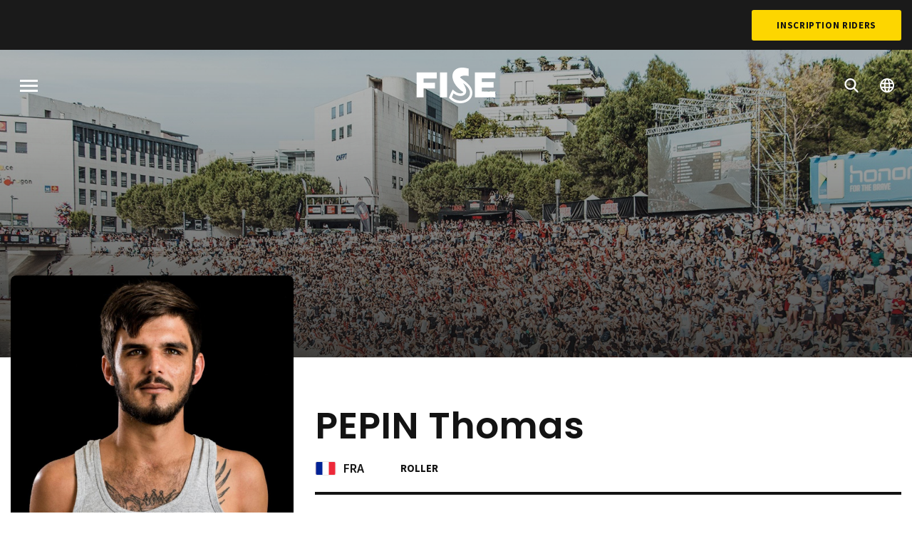

--- FILE ---
content_type: text/html; charset=UTF-8
request_url: https://www.fise.fr/fr/riders/pepin-thomas
body_size: 6595
content:

<!DOCTYPE html>
<html lang="fr" dir="ltr" prefix="og: https://ogp.me/ns#">
  <head>
    <meta charset="utf-8" />
<link rel="canonical" href="https://www.fise.fr/fr/riders/pepin-thomas" />
<meta name="Generator" content="Drupal 10 (https://www.drupal.org)" />
<meta name="MobileOptimized" content="width" />
<meta name="HandheldFriendly" content="true" />
<meta name="viewport" content="width=device-width, initial-scale=1.0" />
<link rel="alternate" hreflang="fr" href="https://www.fise.fr/fr/riders/pepin-thomas" />
<link rel="alternate" hreflang="en" href="https://www.fise.fr/en/riders/pepin-thomas" />
<link rel="icon" href="/themes/custom/fise/favicon.ico" type="image/vnd.microsoft.icon" />
<script src="/sites/default/files/google_tag/primary/google_tag.script.js?t8xxfu" defer></script>

    <title>Pepin Thomas | FISE</title>
    <link rel="stylesheet" media="all" href="/sites/default/files/css/css_3-44XFjdtRoF3Qe8zaue3k2kJx_H65zDR39sFK-5YQc.css?delta=0&amp;language=fr&amp;theme=fise&amp;include=eJxNilEKgCAQBS8keaY1XyJpC_u2ok5f1I8_AzPMrIa4qXVp9UZYKhFL0yQt0MUctlaPSYjRO0gp4Ng2ze9z0dH__6g4GT9OXfPe8AAqUyq0" />
<link rel="stylesheet" media="all" href="/sites/default/files/css/css_IOhyiLsA8TetoWPNuJOfFRkS8pBjLzNdGgr7HrzN5zA.css?delta=1&amp;language=fr&amp;theme=fise&amp;include=eJxNilEKgCAQBS8keaY1XyJpC_u2ok5f1I8_AzPMrIa4qXVp9UZYKhFL0yQt0MUctlaPSYjRO0gp4Ng2ze9z0dH__6g4GT9OXfPe8AAqUyq0" />
<link rel="stylesheet" media="all" href="https://fonts.googleapis.com/css?family=Poppins:400,600,700|Source+Sans+Pro:400,600,700|Roboto+Condensed:700&amp;display=swap" />
<link rel="stylesheet" media="all" href="/sites/default/files/css/css_3Wn2YVTl9a0h1Ln6smliJJI-ykMOho5QfMtduFoLAwc.css?delta=3&amp;language=fr&amp;theme=fise&amp;include=eJxNilEKgCAQBS8keaY1XyJpC_u2ok5f1I8_AzPMrIa4qXVp9UZYKhFL0yQt0MUctlaPSYjRO0gp4Ng2ze9z0dH__6g4GT9OXfPe8AAqUyq0" as="style" />
<link rel="stylesheet" media="print" href="/sites/default/files/css/css_IWPgVcWY2FW11hOtTy5KxsBRbe5D-WBHF615yNKpUuc.css?delta=4&amp;language=fr&amp;theme=fise&amp;include=eJxNilEKgCAQBS8keaY1XyJpC_u2ok5f1I8_AzPMrIa4qXVp9UZYKhFL0yQt0MUctlaPSYjRO0gp4Ng2ze9z0dH__6g4GT9OXfPe8AAqUyq0" />

    <script type="application/json" data-drupal-selector="drupal-settings-json">{"path":{"baseUrl":"\/","pathPrefix":"fr\/","currentPath":"node\/7843","currentPathIsAdmin":false,"isFront":false,"currentLanguage":"fr"},"pluralDelimiter":"\u0003","suppressDeprecationErrors":true,"user":{"uid":0,"permissionsHash":"c7b3021ce2b9276cd992d8a23e00f01b0a18e5f29875740a2002b0800a10cd6e"}}</script>
<script src="/sites/default/files/js/js_mKM3432-Zs4eBfhDtAizhwFzW3m0Fldzdg3KUr_V6Qs.js?scope=header&amp;delta=0&amp;language=fr&amp;theme=fise&amp;include=eJw9yFEKgDAMBNELWXqkEs02FGIX2hSvL6j4N_PEUGqDa6kcp0RgZDGkx9JvW20T-eDqobz6u-bcxb8mzSE6bwsBH18"></script>
<script src="https://www.googletagservices.com/tag/js/gpt.js" async></script>
<script src="/sites/default/files/js/js_7D7om7V4DE0yutDCExJo2HVKbMa5BzNwzuLxjlw4vXg.js?scope=header&amp;delta=2&amp;language=fr&amp;theme=fise&amp;include=eJw9yFEKgDAMBNELWXqkEs02FGIX2hSvL6j4N_PEUGqDa6kcp0RgZDGkx9JvW20T-eDqobz6u-bcxb8mzSE6bwsBH18"></script>


    <link rel="apple-touch-icon" sizes="180x180" href="/themes/custom/fise/apple-touch-icon.png">
    <link rel="icon" type="image/png" sizes="32x32" href="/themes/custom/fise/favicon-32x32.png">
    <link rel="icon" type="image/png" sizes="16x16" href="/themes/custom/fise/favicon-16x16.png">
    <link rel="manifest" href="/themes/custom/fise/site.webmanifest">
    <link rel="mask-icon" href="/themes/custom/fise/safari-pinned-tab.svg" color="#fdd600">
    <meta name="msapplication-TileColor" content="#fdd600">
    <meta name="theme-color" content="#ffffff">
  </head>
  <body class="path-node page-node-type-rider">
        <a href="#main-content" class="visually-hidden focusable skip-link">
      Aller au contenu principal
    </a>

    <div class="loader js-loader">
      <div class="loader__background"></div>
      <div class="loader__container">
        <div class="loader__progress"></div>
        <div class="loader__progress loader__progress--dark"></div>
        <svg class="loader__logo">
          <use xlink:href="/themes/custom/fise/dist/img/spritemap.svg#sprite-logo-fise"></use>
        </svg>
      </div>
    </div>

    <noscript><iframe src="https://www.googletagmanager.com/ns.html?id=GTM-M23Z9MM" height="0" width="0" style="display:none;visibility:hidden"></iframe></noscript>
      <div class="dialog-off-canvas-main-canvas" data-off-canvas-main-canvas>
    <div class="site-wrapper">
    <section class="region top-header">
    

    <div class="top-header__nav">
      <nav role="navigation" aria-labelledby="block-topmenu-menu" id="block-topmenu" class="block block-menu navigation menu--top-menu">
            
  <h2 class="visually-hidden" id="block-topmenu-menu">Top Menu</h2>
  

        
              <ul region="top_header" class="menu">
                    <li class="menu-item">
        <a href="https://fisemontpellier.com/" class="hide" rel="nofollow" target="_blank">BILLETTERIE</a>
              </li>
        </ul>
  


  </nav>

      <a href="https://registration.fise.fr/fr/inscriptions/" class="button button--alt" target="_blank" rel="noopener noreferrer">Inscription Riders</a>
    </div>
  </section>



  
  <header id="header" class="header" role="banner">
    
    

          <div class="header__bg">
        <img class="js-header-image image-style-header-image" src="/sites/default/files/styles/header_image/public/resources/headers/news4.jpg?itok=KTqnPNeP" width="1600" height="820" alt="" loading="lazy" />


        <div class="header__gradient"></div>
      </div>
    
      <div class="sticky-container" data-sticky-container>
    <section class="region header__navigation sticky" data-sticky data-sticky-on="small" data-top-anchor="header:top" data-options="marginTop:0;" data-resize="header" data-events="resize">
      <button class="burger js-menu-toggle">
        <span class="burger__stripes"></span>
        <span class="visually-hidden">Menu</span>
      </button>

              <div id="block-fise-branding" class="block block-system block-system-branding-block">
  
    
        <a href="/fr" title="Accueil" rel="home" class="site-logo">
      <svg class="logo-fise">
        <use xlink:href="/themes/custom/fise/dist/img/spritemap.svg#sprite-logo-fise"></use>
      </svg>
    </a>
        <div class="site-name">
      <a href="/fr" title="Accueil" rel="home">FISE</a>
    </div>
    </div>

      
      <nav class="header__controls">
        <ul class="menu header__controls">
          <li class="menu-item">
            <a href="/fr/evenements">
              <svg class="icon icon-magnify">
                <use xlink:href="/themes/custom/fise/dist/img/spritemap.svg#sprite-magnify"></use>
              </svg>
            </a>
          </li>
                                <li class="menu-item header__controls__dropdown">
              <a href="#">
                <svg class="icon icon-globe">
                  <use xlink:href="/themes/custom/fise/dist/img/spritemap.svg#sprite-globe"></use>
                </svg>
              </a>
              <div class="language-switcher-language-url block block-language block-language-blocklanguage-interface" id="block-fise-language-selector" role="navigation">
  
    
      <ul region="navigation"><li hreflang="fr" data-drupal-link-system-path="node/7843"><a href="/fr/riders/pepin-thomas" class="language-link" hreflang="fr" data-drupal-link-system-path="node/7843">French</a></li><li hreflang="en" data-drupal-link-system-path="node/7843"><a href="/en/riders/pepin-thomas" class="language-link" hreflang="en" data-drupal-link-system-path="node/7843">English</a></li></ul>
  </div>

            </li>
                  </ul>
      </nav>
    </section>
  </div>


    <div class="header__container">
        <section class="region region-header">
    <div data-drupal-messages-fallback class="hidden"></div>
<div id="block-fise-page-title" class="block block-core block-page-title-block">
  
    
      


  </div>

  </section>

    </div>
  </header>

  <main class="main" role="main">
    <a id="main-content" tabindex="-1"></a>
    <div class="main-content">
            <div class="layout-content">
          <div class="region region-content">
    <div id="block-fise-content" class="block block-system block-system-main-block">
  
    
      
<article class="node node--type-rider node--view-mode-full">

  <div class="node__content">
    <div class="rider">
      <div class="rider__container">
        <div class="rider__content">
          <div class="rider__image">
            
            <div class="field field--name-image field--type-image field--label-hidden field__item">  <img loading="lazy" src="/sites/default/files/styles/rider_picture/public/resources/images/---20190614143931.jpg?itok=W4xaW90q" width="650" height="850" alt="Pepin Thomas" class="image-style-rider-picture" />


</div>
      
          </div>
          <div class="rider__detail">
            <h1 class="rider__name">
            <div class="field field--name-lastname field--type-string field--label-hidden field__item">Pepin</div>
       
            <div class="field field--name-firstname field--type-string field--label-hidden field__item">Thomas</div>
      </h1>
            <div class="rider__infos rider__infos--top">
              <div class="rider__infos__part">
                <span class="rider__nationality nationality">
                                                                                              <svg class="flag flag-fra">
                      <use xlink:href="/themes/custom/fise/dist/img/flags.svg#flag-fra"></use>
                    </svg>
                    <span class="nationality__iso">FRA</span>
                                  </span>
                <div class="rider__disciplines">
                  
      <div class="field field--name-ref-disciplines field--type-entity-reference field--label-hidden field__items">
              <div class="field__item">Roller</div>
          </div>
  
                </div>
              </div>
              <div class="rider__infos__part">
                              </div>
            </div>
            <div class="rider__infos rider__infos--bottom">
              <div class="rider__infos__part">
                <div class="rider__age">
                  <span class="field__label">Age</span>
                  
            <div class="field field--name-birthdate field--type-datetime field--label-hidden field__item">29 ans</div>
      
                </div>
                <div class="rider__city">
                  <span class="field__label">Ville</span>
                  
            <div class="field field--name-residence-location field--type-entity-reference field--label-hidden field__item">Kourou</div>
      
                </div>
                <div class="rider__category">
                  <span class="field__label">Catégorie</span>
                  
            <div class="field field--name-category field--type-boolean field--label-hidden field__item">Amateur</div>
      
                </div>
              </div>
              <div class="rider__infos__part">
                <div class="rider__sponsors">
                  
                </div>
              </div>
            </div>
          </div>
        </div>
      </div>
    </div>
    <div class="rider-linked">
      <div class="rider-linked__container">
        <div class="views-element-container"></div>

        <div class="views-element-container">
  <div class="block-views block">
    <div class="view view-riders view-id-riders view-display-id-block_discipline_riders js-view-dom-id-b98dd7270ab0c6ec54904ad173951932fa856393b3a777701036a81752c61798 js-riders-slider">
      <header class="view__header">
        <h2 class="view__title">Riders liés</h2>
      </header>

      <div class="swiper-navigation">
        <button class="swiper-navigation-item swiper-button-prev"></button>
        <button class="swiper-navigation-item swiper-button-next"></button>
      </div>

                  
              <div class="swiper-container">
          <div class="view-content swiper-wrapper">
                <article class="views-row swiper-slide">


  

<a href="/fr/riders/genoud-maxime"  data-filter="all roller" class="node card node--type-rider node--view-mode-list">
  
            <div class="field field--name-image field--type-image field--label-hidden field__item">  <img loading="lazy" src="/sites/default/files/styles/rider_list/public/resources/images/---20190528143626.jpg?itok=z3xYekYv" width="600" height="480" alt="GENOUD Maxime" class="image-style-rider-list" />


</div>
      
  <div class="card-section card__title">
    <div class="rider__name">
      
            <div class="field field--name-lastname field--type-string field--label-hidden field__item">GENOUD</div>
       
            <div class="field field--name-firstname field--type-string field--label-hidden field__item">Maxime</div>
      
    </div>
    <div class="rider__disciplines">
      
      <div class="field field--name-ref-disciplines field--type-entity-reference field--label-hidden field__items">
              <div class="field__item">Roller</div>
          </div>
  
    </div>
  </div>
  <div class="card__footer">
    <span class="rider__nationality nationality">
                                  <svg class="flag flag-che">
          <use xlink:href="/themes/custom/fise/dist/img/flags.svg#flag-che"></use>
        </svg>
        <span class="nationality__iso">SUI</span>
          </span>
  </div>
</a>
</article>
    <article class="views-row swiper-slide">


  

<a href="/fr/riders/diaby-diako"  data-filter="all roller" class="node card node--type-rider node--view-mode-list">
  
            <div class="field field--name-image field--type-image field--label-hidden field__item">  <img loading="lazy" src="/sites/default/files/styles/rider_list/public/resources/images/--20220720161415.jpg?itok=4qukn3nw" width="600" height="480" alt="DIABY Diako" class="image-style-rider-list" />


</div>
      
  <div class="card-section card__title">
    <div class="rider__name">
      
            <div class="field field--name-lastname field--type-string field--label-hidden field__item">DIABY</div>
       
            <div class="field field--name-firstname field--type-string field--label-hidden field__item">Diako</div>
      
    </div>
    <div class="rider__disciplines">
      
      <div class="field field--name-ref-disciplines field--type-entity-reference field--label-hidden field__items">
              <div class="field__item">Roller</div>
          </div>
  
    </div>
  </div>
  <div class="card__footer">
    <span class="rider__nationality nationality">
                                  <svg class="flag flag-fra">
          <use xlink:href="/themes/custom/fise/dist/img/flags.svg#flag-fra"></use>
        </svg>
        <span class="nationality__iso">FRA</span>
          </span>
  </div>
</a>
</article>
    <article class="views-row swiper-slide">


  

<a href="/fr/riders/essansi-said"  data-filter="all roller" class="node card node--type-rider node--view-mode-list">
  
            <div class="field field--name-image field--type-image field--label-hidden field__item">  <img loading="lazy" src="/sites/default/files/styles/rider_list/public/resources/images/---20190522122845.jpg?itok=04WwAQMY" width="600" height="480" alt="Essansi Said" class="image-style-rider-list" />


</div>
      
  <div class="card-section card__title">
    <div class="rider__name">
      
            <div class="field field--name-lastname field--type-string field--label-hidden field__item">Essansi</div>
       
            <div class="field field--name-firstname field--type-string field--label-hidden field__item">Said</div>
      
    </div>
    <div class="rider__disciplines">
      
      <div class="field field--name-ref-disciplines field--type-entity-reference field--label-hidden field__items">
              <div class="field__item">Roller</div>
          </div>
  
    </div>
  </div>
  <div class="card__footer">
    <span class="rider__nationality nationality">
                                  <svg class="flag flag-che">
          <use xlink:href="/themes/custom/fise/dist/img/flags.svg#flag-che"></use>
        </svg>
        <span class="nationality__iso">SUI</span>
          </span>
  </div>
</a>
</article>
    <article class="views-row swiper-slide">


  

<a href="/fr/riders/toure-malcolm"  data-filter="all roller" class="node card node--type-rider node--view-mode-list">
  
            <div class="field field--name-image field--type-image field--label-hidden field__item">  <img loading="lazy" src="/sites/default/files/styles/rider_list/public/resources/images/266-toure-malcolm-20221127234513.jpg?itok=HKSZlPnw" width="600" height="480" alt="TOURé Malcolm" class="image-style-rider-list" />


</div>
      
  <div class="card-section card__title">
    <div class="rider__name">
      
            <div class="field field--name-lastname field--type-string field--label-hidden field__item">TOURé</div>
       
            <div class="field field--name-firstname field--type-string field--label-hidden field__item">Malcolm</div>
      
    </div>
    <div class="rider__disciplines">
      
      <div class="field field--name-ref-disciplines field--type-entity-reference field--label-hidden field__items">
              <div class="field__item">Roller</div>
          </div>
  
    </div>
  </div>
  <div class="card__footer">
    <span class="rider__nationality nationality">
                                  <svg class="flag flag-fra">
          <use xlink:href="/themes/custom/fise/dist/img/flags.svg#flag-fra"></use>
        </svg>
        <span class="nationality__iso">FRA</span>
          </span>
  </div>
</a>
</article>
    <article class="views-row swiper-slide">


  

<a href="/fr/riders/boekhorst-sven"  data-filter="all roller" class="node card node--type-rider node--view-mode-list">
  
            <div class="field field--name-image field--type-image field--label-hidden field__item">  <img loading="lazy" src="/sites/default/files/styles/rider_list/public/resources/images/---20190528103245.jpg?itok=ftUWqcxN" width="600" height="480" alt="Boekhorst Sven" class="image-style-rider-list" />


</div>
      
  <div class="card-section card__title">
    <div class="rider__name">
      
            <div class="field field--name-lastname field--type-string field--label-hidden field__item">Boekhorst</div>
       
            <div class="field field--name-firstname field--type-string field--label-hidden field__item">Sven</div>
      
    </div>
    <div class="rider__disciplines">
      
      <div class="field field--name-ref-disciplines field--type-entity-reference field--label-hidden field__items">
              <div class="field__item">Roller</div>
          </div>
  
    </div>
  </div>
  <div class="card__footer">
    <span class="rider__nationality nationality">
                                  <svg class="flag flag-nld">
          <use xlink:href="/themes/custom/fise/dist/img/flags.svg#flag-nld"></use>
        </svg>
        <span class="nationality__iso">NED</span>
          </span>
  </div>
</a>
</article>
    <article class="views-row swiper-slide">


  

<a href="/fr/riders/chouzenoux-theo"  data-filter="all roller" class="node card node--type-rider node--view-mode-list">
  
            <div class="field field--name-image field--type-image field--label-hidden field__item">  <img loading="lazy" src="/sites/default/files/styles/rider_list/public/resources/images/---20190528141854.jpg?itok=EGn13zSj" width="600" height="480" alt="chouzenoux théo" class="image-style-rider-list" />


</div>
      
  <div class="card-section card__title">
    <div class="rider__name">
      
            <div class="field field--name-lastname field--type-string field--label-hidden field__item">chouzenoux</div>
       
            <div class="field field--name-firstname field--type-string field--label-hidden field__item">théo</div>
      
    </div>
    <div class="rider__disciplines">
      
      <div class="field field--name-ref-disciplines field--type-entity-reference field--label-hidden field__items">
              <div class="field__item">Roller</div>
          </div>
  
    </div>
  </div>
  <div class="card__footer">
    <span class="rider__nationality nationality">
                                  <svg class="flag flag-che">
          <use xlink:href="/themes/custom/fise/dist/img/flags.svg#flag-che"></use>
        </svg>
        <span class="nationality__iso">SUI</span>
          </span>
  </div>
</a>
</article>
    <article class="views-row swiper-slide">


  

<a href="/fr/riders/ren-fujiwara"  data-filter="all roller" class="node card node--type-rider node--view-mode-list">
  
            <div class="field field--name-image field--type-image field--label-hidden field__item">  <img loading="lazy" src="/sites/default/files/styles/rider_list/public/resources/images/---20190529202414.jpg?itok=TlFV7Ogd" width="600" height="480" alt="ren fujiwara" class="image-style-rider-list" />


</div>
      
  <div class="card-section card__title">
    <div class="rider__name">
      
            <div class="field field--name-lastname field--type-string field--label-hidden field__item">ren</div>
       
            <div class="field field--name-firstname field--type-string field--label-hidden field__item">fujiwara</div>
      
    </div>
    <div class="rider__disciplines">
      
      <div class="field field--name-ref-disciplines field--type-entity-reference field--label-hidden field__items">
              <div class="field__item">Roller</div>
          </div>
  
    </div>
  </div>
  <div class="card__footer">
    <span class="rider__nationality nationality">
                                  <svg class="flag flag-jpn">
          <use xlink:href="/themes/custom/fise/dist/img/flags.svg#flag-jpn"></use>
        </svg>
        <span class="nationality__iso">JPN</span>
          </span>
  </div>
</a>
</article>
    <article class="views-row swiper-slide">


  

<a href="/fr/riders/briggeman-jelle"  data-filter="all roller" class="node card node--type-rider node--view-mode-list">
  
            <div class="field field--name-image field--type-image field--label-hidden field__item">  <img loading="lazy" src="/sites/default/files/styles/rider_list/public/resources/images/---20190529110420.jpg?itok=i_rFK43n" width="600" height="480" alt="BRIGGEMAN Jelle" class="image-style-rider-list" />


</div>
      
  <div class="card-section card__title">
    <div class="rider__name">
      
            <div class="field field--name-lastname field--type-string field--label-hidden field__item">BRIGGEMAN</div>
       
            <div class="field field--name-firstname field--type-string field--label-hidden field__item">Jelle</div>
      
    </div>
    <div class="rider__disciplines">
      
      <div class="field field--name-ref-disciplines field--type-entity-reference field--label-hidden field__items">
              <div class="field__item">Roller</div>
          </div>
  
    </div>
  </div>
  <div class="card__footer">
    <span class="rider__nationality nationality">
                                  <svg class="flag flag-nld">
          <use xlink:href="/themes/custom/fise/dist/img/flags.svg#flag-nld"></use>
        </svg>
        <span class="nationality__iso">NED</span>
          </span>
  </div>
</a>
</article>
    <article class="views-row swiper-slide">


  

<a href="/fr/riders/neves-bruno"  data-filter="all roller" class="node card node--type-rider node--view-mode-list">
  
            <div class="field field--name-image field--type-image field--label-hidden field__item">  <img loading="lazy" src="/sites/default/files/styles/rider_list/public/resources/images/---20190528121728.jpg?itok=CTmkVMYN" width="600" height="480" alt="Neves Bruno" class="image-style-rider-list" />


</div>
      
  <div class="card-section card__title">
    <div class="rider__name">
      
            <div class="field field--name-lastname field--type-string field--label-hidden field__item">Neves</div>
       
            <div class="field field--name-firstname field--type-string field--label-hidden field__item">Bruno</div>
      
    </div>
    <div class="rider__disciplines">
      
      <div class="field field--name-ref-disciplines field--type-entity-reference field--label-hidden field__items">
              <div class="field__item">Roller</div>
          </div>
  
    </div>
  </div>
  <div class="card__footer">
    <span class="rider__nationality nationality">
                                  <svg class="flag flag-esp">
          <use xlink:href="/themes/custom/fise/dist/img/flags.svg#flag-esp"></use>
        </svg>
        <span class="nationality__iso">ESP</span>
          </span>
  </div>
</a>
</article>
    <article class="views-row swiper-slide">


  

<a href="/fr/riders/tisler-armelle"  data-filter="all roller" class="node card node--type-rider node--view-mode-list">
  
            <div class="field field--name-image field--type-image field--label-hidden field__item">  <img loading="lazy" src="/sites/default/files/styles/rider_list/public/resources/images/--20220720160254.jpg?itok=RxrGZVCp" width="600" height="480" alt="TISLER Armelle" class="image-style-rider-list" />


</div>
      
  <div class="card-section card__title">
    <div class="rider__name">
      
            <div class="field field--name-lastname field--type-string field--label-hidden field__item">TISLER</div>
       
            <div class="field field--name-firstname field--type-string field--label-hidden field__item">Armelle</div>
      
    </div>
    <div class="rider__disciplines">
      
      <div class="field field--name-ref-disciplines field--type-entity-reference field--label-hidden field__items">
              <div class="field__item">Roller</div>
          </div>
  
    </div>
  </div>
  <div class="card__footer">
    <span class="rider__nationality nationality">
                                  <svg class="flag flag-fra">
          <use xlink:href="/themes/custom/fise/dist/img/flags.svg#flag-fra"></use>
        </svg>
        <span class="nationality__iso">FRA</span>
          </span>
  </div>
</a>
</article>
    <article class="views-row swiper-slide">


  

<a href="/fr/riders/avella-anthony"  data-filter="all roller" class="node card node--type-rider node--view-mode-list">
  
            <div class="field field--name-image field--type-image field--label-hidden field__item">  <img loading="lazy" src="/sites/default/files/styles/rider_list/public/resources/images/---20180430170828.jpg?itok=iI0sAG-K" width="600" height="480" alt="AVELLA Anthony" class="image-style-rider-list" />


</div>
      
  <div class="card-section card__title">
    <div class="rider__name">
      
            <div class="field field--name-lastname field--type-string field--label-hidden field__item">AVELLA</div>
       
            <div class="field field--name-firstname field--type-string field--label-hidden field__item">Anthony</div>
      
    </div>
    <div class="rider__disciplines">
      
      <div class="field field--name-ref-disciplines field--type-entity-reference field--label-hidden field__items">
              <div class="field__item">Roller</div>
          </div>
  
    </div>
  </div>
  <div class="card__footer">
    <span class="rider__nationality nationality">
                                  <svg class="flag flag-fra">
          <use xlink:href="/themes/custom/fise/dist/img/flags.svg#flag-fra"></use>
        </svg>
        <span class="nationality__iso">FRA</span>
          </span>
  </div>
</a>
</article>
    <article class="views-row swiper-slide">


  

<a href="/fr/riders/baudoin-yuma"  data-filter="all roller" class="node card node--type-rider node--view-mode-list">
  
            <div class="field field--name-image field--type-image field--label-hidden field__item">  <img loading="lazy" src="/sites/default/files/styles/rider_list/public/resources/images/---20190529203111.jpg?itok=936KMvVh" width="600" height="480" alt="BAUDOIN Yuma" class="image-style-rider-list" />


</div>
      
  <div class="card-section card__title">
    <div class="rider__name">
      
            <div class="field field--name-lastname field--type-string field--label-hidden field__item">BAUDOIN</div>
       
            <div class="field field--name-firstname field--type-string field--label-hidden field__item">Yuma</div>
      
    </div>
    <div class="rider__disciplines">
      
      <div class="field field--name-ref-disciplines field--type-entity-reference field--label-hidden field__items">
              <div class="field__item">Roller</div>
          </div>
  
    </div>
  </div>
  <div class="card__footer">
    <span class="rider__nationality nationality">
                                  <svg class="flag flag-fra">
          <use xlink:href="/themes/custom/fise/dist/img/flags.svg#flag-fra"></use>
        </svg>
        <span class="nationality__iso">FRA</span>
          </span>
  </div>
</a>
</article>
    <article class="views-row swiper-slide">


  

<a href="/fr/riders/nogueira-anaelle"  data-filter="all roller" class="node card node--type-rider node--view-mode-list">
  
            <div class="field field--name-image field--type-image field--label-hidden field__item">  <img loading="lazy" src="/sites/default/files/styles/rider_list/public/resources/images/---20190614162204.jpg?itok=A9Fi-9i4" width="600" height="480" alt="NOGUEIRA AnaëLle" class="image-style-rider-list" />


</div>
      
  <div class="card-section card__title">
    <div class="rider__name">
      
            <div class="field field--name-lastname field--type-string field--label-hidden field__item">NOGUEIRA</div>
       
            <div class="field field--name-firstname field--type-string field--label-hidden field__item">AnaëLle</div>
      
    </div>
    <div class="rider__disciplines">
      
      <div class="field field--name-ref-disciplines field--type-entity-reference field--label-hidden field__items">
              <div class="field__item">Roller</div>
          </div>
  
    </div>
  </div>
  <div class="card__footer">
    <span class="rider__nationality nationality">
                                  <svg class="flag flag-fra">
          <use xlink:href="/themes/custom/fise/dist/img/flags.svg#flag-fra"></use>
        </svg>
        <span class="nationality__iso">FRA</span>
          </span>
  </div>
</a>
</article>
    <article class="views-row swiper-slide">


  

<a href="/fr/riders/chie-inoue"  data-filter="all roller" class="node card node--type-rider node--view-mode-list">
  
            <div class="field field--name-image field--type-image field--label-hidden field__item">  <img loading="lazy" src="/sites/default/files/styles/rider_list/public/resources/images/---20190529120724.jpg?itok=5GOR2TEF" width="600" height="480" alt="CHIE Inoue" class="image-style-rider-list" />


</div>
      
  <div class="card-section card__title">
    <div class="rider__name">
      
            <div class="field field--name-lastname field--type-string field--label-hidden field__item">CHIE</div>
       
            <div class="field field--name-firstname field--type-string field--label-hidden field__item">Inoue</div>
      
    </div>
    <div class="rider__disciplines">
      
      <div class="field field--name-ref-disciplines field--type-entity-reference field--label-hidden field__items">
              <div class="field__item">Roller</div>
          </div>
  
    </div>
  </div>
  <div class="card__footer">
    <span class="rider__nationality nationality">
                                  <svg class="flag flag-jpn">
          <use xlink:href="/themes/custom/fise/dist/img/flags.svg#flag-jpn"></use>
        </svg>
        <span class="nationality__iso">JPN</span>
          </span>
  </div>
</a>
</article>
    <article class="views-row swiper-slide">


  

<a href="/fr/riders/callaert-zac"  data-filter="all roller" class="node card node--type-rider node--view-mode-list">
  
            <div class="field field--name-image field--type-image field--label-hidden field__item">  <img loading="lazy" src="/sites/default/files/styles/rider_list/public/resources/images/--20220720142000.jpg?itok=gro7IQwo" width="600" height="480" alt="CALLAERT Zac" class="image-style-rider-list" />


</div>
      
  <div class="card-section card__title">
    <div class="rider__name">
      
            <div class="field field--name-lastname field--type-string field--label-hidden field__item">CALLAERT</div>
       
            <div class="field field--name-firstname field--type-string field--label-hidden field__item">Zac</div>
      
    </div>
    <div class="rider__disciplines">
      
      <div class="field field--name-ref-disciplines field--type-entity-reference field--label-hidden field__items">
              <div class="field__item">Roller</div>
          </div>
  
    </div>
  </div>
  <div class="card__footer">
    <span class="rider__nationality nationality">
                                  <svg class="flag flag-fra">
          <use xlink:href="/themes/custom/fise/dist/img/flags.svg#flag-fra"></use>
        </svg>
        <span class="nationality__iso">FRA</span>
          </span>
  </div>
</a>
</article>
    <article class="views-row swiper-slide">


  

<a href="/fr/riders/kyungmin-lee-kevin-1"  data-filter="all roller" class="node card node--type-rider node--view-mode-list">
  
            <div class="field field--name-image field--type-image field--label-hidden field__item">  <img loading="lazy" src="/sites/default/files/styles/rider_list/public/resources/images/---20190530142722.jpg?itok=oYxjqXoN" width="600" height="480" alt="KYUNGMIN Lee Kevin" class="image-style-rider-list" />


</div>
      
  <div class="card-section card__title">
    <div class="rider__name">
      
            <div class="field field--name-lastname field--type-string field--label-hidden field__item">KYUNGMIN</div>
       
            <div class="field field--name-firstname field--type-string field--label-hidden field__item">Lee Kevin</div>
      
    </div>
    <div class="rider__disciplines">
      
      <div class="field field--name-ref-disciplines field--type-entity-reference field--label-hidden field__items">
              <div class="field__item">Roller</div>
          </div>
  
    </div>
  </div>
  <div class="card__footer">
    <span class="rider__nationality nationality">
                                  <svg class="flag flag-kor">
          <use xlink:href="/themes/custom/fise/dist/img/flags.svg#flag-kor"></use>
        </svg>
        <span class="nationality__iso">KOR</span>
          </span>
  </div>
</a>
</article>

          </div>
        </div>
      
                                  </div>
  </div>
</div>

      </div>
    </div>

  </div>

</article>

  </div>

  </div>

      </div>
      
          </div>
  </main>

    <section class="region pre-footer">
    
    <div class="pre-footer__newsletter">
      <div class="pre-footer__newsletter__container">
        <div class="pre-footer__newsletter__content">
          <div class="newsletter-block">
            <h2 class="newsletter-block__title">Follow the Action</h2>
                          <a href="/fr/inscription-newsletter" class="button button--white button--outline">Abonnez-vous à la newsletter</a>
            
                          <div id="block-fisesocialnetworkicons-footer" class="block block-choosit-fise block-fise-social-network-icons">
  
    
      <div class="social">
  <ul class="menu simple">
    <li class="social__item social__item--facebook">
      <a href="https://www.facebook.com/fise.officiel/" class="social__link">
        <svg class="icon icon-facebook">
          <use xlink:href="/themes/custom/fise/dist/img/spritemap.svg#sprite-facebook"></use>
        </svg>
      </a>
    </li>
    <li class="social__item social__item--twitter">
      <a href="https://twitter.com/fiseworld" class="social__link">
        <svg class="icon icon-twitter">
          <use xlink:href="/themes/custom/fise/dist/img/spritemap.svg#sprite-twitter"></use>
        </svg>
      </a>
    </li>
    <li class="social__item social__item--instagram">
      <a href="https://www.instagram.com/fiseworld/" class="social__link">
        <svg class="icon icon-instagram">
          <use xlink:href="/themes/custom/fise/dist/img/spritemap.svg#sprite-instagram"></use>
        </svg>
      </a>
    </li>
    <li class="social__item social__item--youtube">
      <a href="https://www.dailymotion.com/fise" class="social__link">
        <svg class="icon icon-youtube">
          <use xlink:href="/themes/custom/fise/dist/img/spritemap.svg#sprite-youtube"></use>
        </svg>
      </a>
    </li>
    <li class="social__item social__item--tiktok">
      <a href="https://www.tiktok.com/@fiseofficial" class="social__link">
        <svg class="icon icon-tiktok">
          <use xlink:href="/themes/custom/fise/dist/img/spritemap.svg#sprite-tiktok"></use>
        </svg>
      </a>
    </li>
  </ul>
</div>

  </div>

                      </div>
        </div>
      </div>
    </div>
  </section>


          <footer class="region footer">
    <div class="footer__container">
      <div class="footer__main-nav">
                  <nav role="navigation" aria-labelledby="block-fise-main-menu-footer-menu" id="block-fise-main-menu-footer" class="block block-menu navigation menu--main">
            
  <h2 class="visually-hidden" id="block-fise-main-menu-footer-menu">Navigation principale</h2>
  

        
              <ul region="footer" class="menu">
                    <li class="menu-item menu-item--collapsed">
        <a href="/fr/evenements" data-drupal-link-system-path="events">Évènements</a>
              </li>
                <li class="menu-item">
        <a href="/fr/actualites" data-drupal-link-system-path="news">News</a>
              </li>
                <li class="menu-item">
        <a href="/fr/riders" data-drupal-link-system-path="riders">Riders</a>
              </li>
                <li class="menu-item">
        <a href="https://shop.fise.fr/" rel="nofollow" target="_blank">SHOP</a>
              </li>
        </ul>
  


  </nav>

              </div>
      <div class="footer__secondary-nav">
        <div class="footer__secondary-nav__container">
          <div class="footer__secondary-nav__content">
            <a href="http://hurricane-agency.com/" class="footer__secondary-nav__partner" target="_blank" rel="noopener noreferrer" >
              <img src="/themes/custom/fise/dist/img/logo-hurricane.png" alt="Logo Hurricane" />
            </a>
                          <nav role="navigation" aria-labelledby="block-fise-footer-menu-menu" id="block-fise-footer-menu" class="block block-menu navigation menu--footer">
            
  <h2 class="visually-hidden" id="block-fise-footer-menu-menu">Pied de page</h2>
  

        
              <ul region="footer" class="menu simple">
                    <li class="menu-item">
        <a href="/fr/qui-sommes-nous" data-drupal-link-system-path="node/12464">Qui sommes nous ? </a>
              </li>
                <li class="menu-item">
        <a href="https://www.fise.fr/fr/opportunites-sponsoring-et-marketing" rel="nofollow" target="_blank">Sponsoring</a>
              </li>
                <li class="menu-item">
        <a href="http://candidaturefisexperience.fr/fr/" rel="nofollow" target="_blank">Accueillir un evenement</a>
              </li>
                <li class="menu-item">
        <a href="https://newsroom.fise.fr" rel="nofollow" target="_blank">Presse</a>
              </li>
                <li class="menu-item">
        <a href="/form/contact">Contact</a>
              </li>
                <li class="menu-item">
        <a href="http://www.fiseup.com/" rel="nofollow" target="_blank">FISE UP</a>
              </li>
                <li class="menu-item">
        <a href="https://shop.fise.fr/fr/" rel="nofollow" target="_blank">FISE Shop</a>
              </li>
                <li class="menu-item">
        <a href="https://registration.fise.fr/fr/riders/compte/" rel="nofollow" target="_blank">Espace rider</a>
              </li>
                <li class="menu-item">
        <a href="https://hurricanegroup.flatchr.io/" rel="nofollow" target="_blank">Jobs</a>
              </li>
        </ul>
  


  </nav>

                      </div>
        </div>
      </div>
      <div class="footer__legal">
        <span class="copyright">
          Copyright 2026 FISE - Tous droits réservés
        </span>
                  <nav role="navigation" aria-labelledby="block-fise-legal-menu-menu" id="block-fise-legal-menu" class="block block-menu navigation menu--legals">
            
  <h2 class="visually-hidden" id="block-fise-legal-menu-menu">Legals</h2>
  

        
              <ul region="footer" class="menu">
                    <li class="menu-item">
        <a href="/fr/credits" data-drupal-link-system-path="node/12597">Crédits</a>
              </li>
                <li class="menu-item">
        <a href="/fr/mentions-legales-0" data-drupal-link-system-path="node/12473">Mentions légales</a>
              </li>
        </ul>
  


  </nav>

                  <a href="https://www.spiriit.com" rel="noopener" class="footer__credits" title="Made by spiriit - Agence Digitale, Stratégie & Développement Web à Montpellier et Lyon" target="_blank">
            Made by spiriit - Agence Digitale, Stratégie & Développement Web à Montpellier et Lyon
          </a>
      </div>
    </div>
  </footer>

  
    <section class="region fullscreen-menu js-fullscreen-menu">
    <div class="fullscreen-menu__container">
      <div class="fullscreen-menu__backdrop"></div>
      <div class="fullscreen-menu__pane fullscreen-menu__pane--left"></div>
      <div class="fullscreen-menu__pane fullscreen-menu__pane--right"></div>
      <div class="fullscreen-menu__content">
        <div class="fullscreen-menu__navigation">
          <button class="burger js-menu-toggle">
            <span class="burger__stripes"></span>
            <span class="visually-hidden">Menu</span>
          </button>
                      <nav role="navigation" aria-labelledby="block-fise-main-menu-menu" id="block-fise-main-menu" class="block block-menu navigation menu--main">
            
  <h2 class="visually-hidden" id="block-fise-main-menu-menu">Navigation principale</h2>
  

        
              <ul region="fullscreen_menu" class="menu">
                    <li class="menu-item menu-item--collapsed">
        <a href="/fr/evenements" data-drupal-link-system-path="events">Évènements</a>
              </li>
                <li class="menu-item">
        <a href="/fr/actualites" data-drupal-link-system-path="news">News</a>
              </li>
                <li class="menu-item">
        <a href="/fr/riders" data-drupal-link-system-path="riders">Riders</a>
              </li>
                <li class="menu-item">
        <a href="https://shop.fise.fr/" rel="nofollow" target="_blank">SHOP</a>
              </li>
        </ul>
  


  </nav>

                                <div id="block-fisesocialnetworkicons" class="block block-choosit-fise block-fise-social-network-icons">
  
    
      <div class="social">
  <ul class="menu simple">
    <li class="social__item social__item--facebook">
      <a href="https://www.facebook.com/fise.officiel/" class="social__link">
        <svg class="icon icon-facebook">
          <use xlink:href="/themes/custom/fise/dist/img/spritemap.svg#sprite-facebook"></use>
        </svg>
      </a>
    </li>
    <li class="social__item social__item--twitter">
      <a href="https://twitter.com/fiseworld" class="social__link">
        <svg class="icon icon-twitter">
          <use xlink:href="/themes/custom/fise/dist/img/spritemap.svg#sprite-twitter"></use>
        </svg>
      </a>
    </li>
    <li class="social__item social__item--instagram">
      <a href="https://www.instagram.com/fiseworld/" class="social__link">
        <svg class="icon icon-instagram">
          <use xlink:href="/themes/custom/fise/dist/img/spritemap.svg#sprite-instagram"></use>
        </svg>
      </a>
    </li>
    <li class="social__item social__item--youtube">
      <a href="https://www.dailymotion.com/fise" class="social__link">
        <svg class="icon icon-youtube">
          <use xlink:href="/themes/custom/fise/dist/img/spritemap.svg#sprite-youtube"></use>
        </svg>
      </a>
    </li>
    <li class="social__item social__item--tiktok">
      <a href="https://www.tiktok.com/@fiseofficial" class="social__link">
        <svg class="icon icon-tiktok">
          <use xlink:href="/themes/custom/fise/dist/img/spritemap.svg#sprite-tiktok"></use>
        </svg>
      </a>
    </li>
  </ul>
</div>

  </div>

                  </div>
        <div class="fullscreen-menu__events">
                      <div class="views-element-container block block-views block-views-blockcontent-tour-block-menu" id="block-views-block-content-tour-block-menu">
  <div class="block-views__container">
    
        
          <div region="fullscreen_menu"><div class="view view-content-tour view-id-content_tour view-display-id-block_menu js-view-dom-id-cb1f3d2c91c8296dcfb2cfc8a13b8bae5177f5a5f26ca8f7e9ba1b8df4eea933">
  
    
      
      <div class="view-content">
          <div class="views-row">
<article class="node node--type-tour node--view-mode-menu-embed">

  <div class="node__content">
    
            <div class="field field--name-logo field--type-image field--label-hidden field__item">  <a href="/fr/fise-district-2025" hreflang="fr"><img loading="lazy" src="/sites/default/files/styles/thumbnail/public/resources/logos/Plan%20de%20travail%201%40300x_5_4.png?itok=It5dUkMn" width="130" height="84" alt="FISE District 2025" class="image-style-thumbnail" />

</a>
</div>
      
  </div>

</article>
</div>
    <div class="views-row">
<article class="node node--type-tour node--view-mode-menu-embed">

  <div class="node__content">
    
            <div class="field field--name-logo field--type-image field--label-hidden field__item">  <a href="/fr/fise-xperience-series-2025" hreflang="fr"><img loading="lazy" src="/sites/default/files/styles/thumbnail/public/resources/logos/xperience_0_0_0.png?itok=Tw0E7FCT" width="130" height="130" alt="FISE Xperience Series 2025" class="image-style-thumbnail" />

</a>
</div>
      
  </div>

</article>
</div>

    </div>
  
      
          </div>
</div>

      </div>
</div>

                  </div>
      </div>
    </div>
  </section>


</div>
  </div>

    

    
  <script src="/sites/default/files/js/js_zhTLd65MWwxSs2gkdUECQfSEFdBUHOFyxhhRhzvt3vI.js?scope=footer&amp;delta=0&amp;language=fr&amp;theme=fise&amp;include=eJw9yFEKgDAMBNELWXqkEs02FGIX2hSvL6j4N_PEUGqDa6kcp0RgZDGkx9JvW20T-eDqobz6u-bcxb8mzSE6bwsBH18"></script>
<script src="/themes/custom/fise/dist/main.bundle.js?t8xxfu" rel="preload" as="script"></script>
</body>
</html>


--- FILE ---
content_type: text/javascript
request_url: https://www.fise.fr/sites/default/files/js/js_zhTLd65MWwxSs2gkdUECQfSEFdBUHOFyxhhRhzvt3vI.js?scope=footer&delta=0&language=fr&theme=fise&include=eJw9yFEKgDAMBNELWXqkEs02FGIX2hSvL6j4N_PEUGqDa6kcp0RgZDGkx9JvW20T-eDqobz6u-bcxb8mzSE6bwsBH18
body_size: 2091
content:
/* @license GPL-2.0-or-later https://www.drupal.org/licensing/faq */
(function(Drupal,$){Drupal.behaviors.ageFieldFormatter={attach(context){$(".age-format-select").change(function(){if($(this).val()==="age_only")$(context).find(".date-format").parent().hide();else $(context).find(".date-format").parent().show();});if($(".age-format-select option:selected").val()==="age_only")$(context).find(".date-format").parent().hide();}};})(Drupal,jQuery);;
(function(factory){"use strict";if(typeof define==="function"&&define.amd)define(["jquery"],factory);else factory(jQuery);})(function($){"use strict";var instances=[],matchers=[],defaultOptions={precision:100,elapse:false,defer:false};matchers.push(/^[0-9]*$/.source);matchers.push(/([0-9]{1,2}\/){2}[0-9]{4}( [0-9]{1,2}(:[0-9]{2}){2})?/.source);matchers.push(/[0-9]{4}([\/\-][0-9]{1,2}){2}( [0-9]{1,2}(:[0-9]{2}){2})?/.source);matchers=new RegExp(matchers.join("|"));function parseDateString(dateString){if(dateString instanceof Date)return dateString;if(String(dateString).match(matchers)){if(String(dateString).match(/^[0-9]*$/))dateString=Number(dateString);if(String(dateString).match(/\-/))dateString=String(dateString).replace(/\-/g,"/");return new Date(dateString);}else throw new Error("Couldn't cast `"+dateString+"` to a date object.");}var DIRECTIVE_KEY_MAP={Y:"years",m:"months",n:"daysToMonth",d:"daysToWeek",w:"weeks",W:"weeksToMonth",H:"hours",M:"minutes",S:"seconds",D:"totalDays",I:"totalHours",N:"totalMinutes",T:"totalSeconds"};function escapedRegExp(str){var sanitize=str.toString().replace(/([.?*+^$[\]\\(){}|-])/g,"\\$1");return new RegExp(sanitize);}function strftime(offsetObject){return function(format){var directives=format.match(/%(-|!)?[A-Z]{1}(:[^;]+;)?/gi);if(directives)for(var i=0,len=directives.length;i<len;++i){var directive=directives[i].match(/%(-|!)?([a-zA-Z]{1})(:[^;]+;)?/),regexp=escapedRegExp(directive[0]),modifier=directive[1]||"",plural=directive[3]||"",value=null;directive=directive[2];if(DIRECTIVE_KEY_MAP.hasOwnProperty(directive)){value=DIRECTIVE_KEY_MAP[directive];value=Number(offsetObject[value]);}if(value!==null){if(modifier==="!")value=pluralize(plural,value);if(modifier==="")if(value<10)value="0"+value.toString();format=format.replace(regexp,value.toString());}}format=format.replace(/%%/,"%");return format;};}function pluralize(format,count){var plural="s",singular="";if(format){format=format.replace(/(:|;|\s)/gi,"").split(/\,/);if(format.length===1)plural=format[0];else{singular=format[0];plural=format[1];}}if(Math.abs(count)>1)return plural;else return singular;}var Countdown=function(el,finalDate,options){this.el=el;this.$el=$(el);this.interval=null;this.offset={};this.options=$.extend({},defaultOptions);this.instanceNumber=instances.length;instances.push(this);this.$el.data("countdown-instance",this.instanceNumber);if(options)if(typeof options==="function"){this.$el.on("update.countdown",options);this.$el.on("stoped.countdown",options);this.$el.on("finish.countdown",options);}else this.options=$.extend({},defaultOptions,options);this.setFinalDate(finalDate);if(this.options.defer===false)this.start();};$.extend(Countdown.prototype,{start:function(){if(this.interval!==null)clearInterval(this.interval);var self=this;this.update();this.interval=setInterval(function(){self.update.call(self);},this.options.precision);},stop:function(){clearInterval(this.interval);this.interval=null;this.dispatchEvent("stoped");},toggle:function(){if(this.interval)this.stop();else this.start();},pause:function(){this.stop();},resume:function(){this.start();},remove:function(){this.stop.call(this);instances[this.instanceNumber]=null;delete this.$el.data().countdownInstance;},setFinalDate:function(value){this.finalDate=parseDateString(value);},update:function(){if(this.$el.closest("html").length===0){this.remove();return;}var hasEventsAttached=$._data(this.el,"events")!==undefined,now=new Date(),newTotalSecsLeft;newTotalSecsLeft=this.finalDate.getTime()-now.getTime();newTotalSecsLeft=Math.ceil(newTotalSecsLeft/1e3);newTotalSecsLeft=!this.options.elapse&&newTotalSecsLeft<0?0:Math.abs(newTotalSecsLeft);if(this.totalSecsLeft===newTotalSecsLeft||!hasEventsAttached)return;else this.totalSecsLeft=newTotalSecsLeft;this.elapsed=now>=this.finalDate;this.offset={seconds:this.totalSecsLeft%60,minutes:Math.floor(this.totalSecsLeft/60)%60,hours:Math.floor(this.totalSecsLeft/60/60)%24,days:Math.floor(this.totalSecsLeft/60/60/24)%7,daysToWeek:Math.floor(this.totalSecsLeft/60/60/24)%7,daysToMonth:Math.floor(this.totalSecsLeft/60/60/24%30.4368),weeks:Math.floor(this.totalSecsLeft/60/60/24/7),weeksToMonth:Math.floor(this.totalSecsLeft/60/60/24/7)%4,months:Math.floor(this.totalSecsLeft/60/60/24/30.4368),years:Math.abs(this.finalDate.getFullYear()-now.getFullYear()),totalDays:Math.floor(this.totalSecsLeft/60/60/24),totalHours:Math.floor(this.totalSecsLeft/60/60),totalMinutes:Math.floor(this.totalSecsLeft/60),totalSeconds:this.totalSecsLeft};if(!this.options.elapse&&this.totalSecsLeft===0){this.stop();this.dispatchEvent("finish");}else this.dispatchEvent("update");},dispatchEvent:function(eventName){var event=$.Event(eventName+".countdown");event.finalDate=this.finalDate;event.elapsed=this.elapsed;event.offset=$.extend({},this.offset);event.strftime=strftime(this.offset);this.$el.trigger(event);}});$.fn.countdown=function(){var argumentsArray=Array.prototype.slice.call(arguments,0);return this.each(function(){var instanceNumber=$(this).data("countdown-instance");if(instanceNumber!==undefined){var instance=instances[instanceNumber],method=argumentsArray[0];if(Countdown.prototype.hasOwnProperty(method))instance[method].apply(instance,argumentsArray.slice(1));else if(String(method).match(/^[$A-Z_][0-9A-Z_$]*$/i)===null){instance.setFinalDate.call(instance,method);instance.start();}else $.error("Method %s does not exist on jQuery.countdown".replace(/\%s/gi,method));}else new Countdown(this,argumentsArray[0],argumentsArray[1]);});};});;
(function($,Drupal){'use strict';Drupal.behaviors.countdown={attach:function(context,settings){if(typeof settings.fisetimernextevent!=='undefined')var eventDate=settings.fisetimernextevent.eventDate;$(document).ready(function(){if(typeof eventDate!=='undefined')$('#countdown').countdown(eventDate,function(event){$('#countdowndays').html(event.strftime('%D'));$('#countdownhours').html(event.strftime('%H'));$('#countdownminutes').html(event.strftime('%M'));$('#countdownsecondes').html(event.strftime('%S'));});});}};})(window.jQuery,window.Drupal);;
